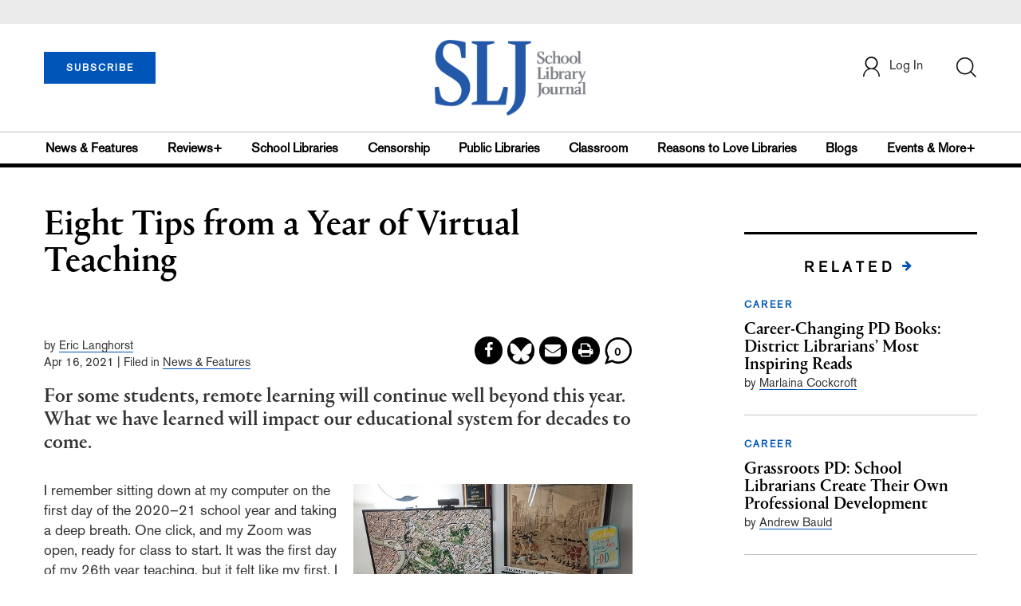

--- FILE ---
content_type: text/html; charset=utf-8
request_url: https://www.google.com/recaptcha/api2/aframe
body_size: -246
content:
<!DOCTYPE HTML><html><head><meta http-equiv="content-type" content="text/html; charset=UTF-8"></head><body><script nonce="NowqUIQ6DRqgDPGTw3qbjw">/** Anti-fraud and anti-abuse applications only. See google.com/recaptcha */ try{var clients={'sodar':'https://pagead2.googlesyndication.com/pagead/sodar?'};window.addEventListener("message",function(a){try{if(a.source===window.parent){var b=JSON.parse(a.data);var c=clients[b['id']];if(c){var d=document.createElement('img');d.src=c+b['params']+'&rc='+(localStorage.getItem("rc::a")?sessionStorage.getItem("rc::b"):"");window.document.body.appendChild(d);sessionStorage.setItem("rc::e",parseInt(sessionStorage.getItem("rc::e")||0)+1);localStorage.setItem("rc::h",'1768939884470');}}}catch(b){}});window.parent.postMessage("_grecaptcha_ready", "*");}catch(b){}</script></body></html>

--- FILE ---
content_type: application/javascript; charset=utf-8
request_url: https://count.personyze.com/stat-track-log-visit.js.php?fr=77&te=0&sr=7792&ld=1&ur=https%3A%2F%2Fwww.schoollibraryjournal.com%2Fstory%2Feight-tips-from-a-year-of-virtual-remote-teaching-covid-students-school&rf=&id=1952232781&si=0&ss=1768939883&nw=3&st=1&ls=1768939883&rs=0&sy=&bh=&hs=0&dg=&ps=1768939883&ev=0_e_1_8192_%2F%2Fwww.schoollibraryjournal.com%2Fstory%2Feight-tips-from-a-year-of-virtual-remote-teaching-covid-students-school&hu=&ao=&pr=&tm=1768939883&pl=Linux%20x86_64&sc=1280x720x24&th=-495733316&ck=y&aj=y&jv=n&fl=-1&sl=-1&mp=-1&cn=y&vl=-1&qt=-1
body_size: 236
content:
(function(_S_T) { if (_S_T) {_S_T.log_visit(77, 4460114, {"srch_word":"","ref_type":"direct","country_code":"US","country":"United States","region":"OH","city":"Columbus","latitude":39.962501525878906,"longitude":-83.006103515625,"ip":"18.222.130.131","1_vid":4460114,"1_ref_type":"direct","timezone":0,"current_city":"Columbus","current_state":"OH","current_country":"United States"}, 1, null, [], null, [], [], '489', [], [], null, 1768939883, 0, {}, 489, "", "");}})(window._S_T || window.parent && parent._S_T)